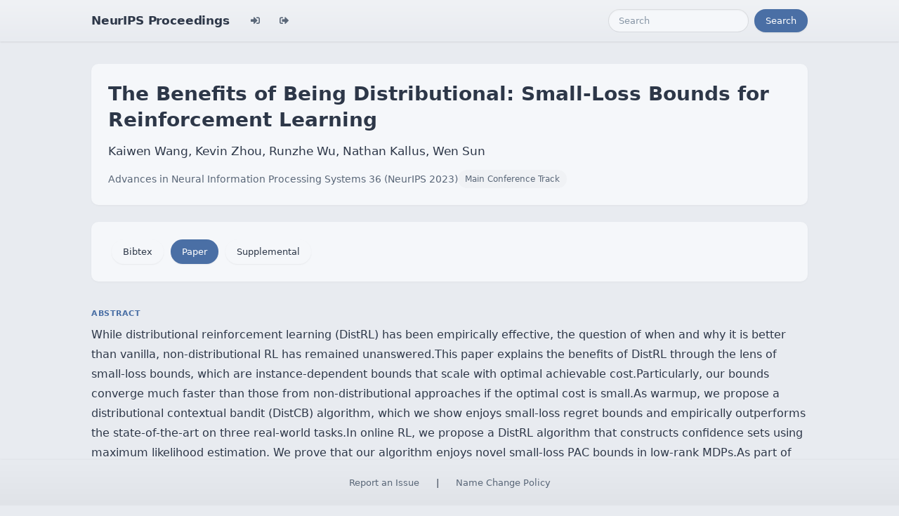

--- FILE ---
content_type: text/html; charset=utf-8
request_url: https://proceedings.neurips.cc/paper_files/paper/2023/hash/06fc38f5c21ae66ef955e28b7a78ece5-Abstract-Conference.html
body_size: 3546
content:




<!doctype html>
<html lang="en">
<head>

    <!-- Required meta tags -->
    <meta charset="utf-8">
    <meta name="viewport" content="width=device-width, initial-scale=1, shrink-to-fit=no">
    <title>The Benefits of Being Distributional: Small-Loss Bounds for Reinforcement Learning</title>
    <!-- Bootstrap CSS -->
    <!-- https://codepen.io/surjithctly/pen/PJqKzQ -->
    <link href="https://cdn.jsdelivr.net/npm/bootstrap@5.3.3/dist/css/bootstrap.min.css" rel="stylesheet" integrity="sha384-QWTKZyjpPEjISv5WaRU9OFeRpok6YctnYmDr5pNlyT2bRjXh0JMhjY6hW+ALEwIH" crossorigin="anonymous">
    <link rel="stylesheet" href="https://use.fontawesome.com/releases/v5.8.1/css/all.css"
          integrity="sha384-50oBUHEmvpQ+1lW4y57PTFmhCaXp0ML5d60M1M7uH2+nqUivzIebhndOJK28anvf" crossorigin="anonymous">

    <!-- Custom CSS (after Bootstrap so it can override) -->
    <link rel="stylesheet" href="/static/papers/css/papers.css">
    <link rel="stylesheet" href="/static/papers/css/modern-theme.css?v=12">

    

    <meta name="citation_title" content="The Benefits of Being Distributional: Small-Loss Bounds for Reinforcement Learning">
    
        <meta name="citation_author" content="Wang, Kaiwen">
    
        <meta name="citation_author" content="Zhou, Kevin">
    
        <meta name="citation_author" content="Wu, Runzhe">
    
        <meta name="citation_author" content="Kallus, Nathan">
    
        <meta name="citation_author" content="Sun, Wen">
    
    <meta name="citation_journal_title" content="Advances in Neural Information Processing Systems">
    <meta name="citation_volume" content="36">
    
    
        <meta name="citation_firstpage" content="2275">
        <meta name="citation_lastpage" content="2312">
    
    
    <meta name="citation_pdf_url" content="https://proceedings.neurips.cc/paper_files/paper/2023/file/06fc38f5c21ae66ef955e28b7a78ece5-Paper-Conference.pdf">
    <meta name="citation_publication_date" content="2023-12-15">





    <script type="text/javascript" async
            src="https://cdnjs.cloudflare.com/ajax/libs/mathjax/2.7.7/latest.js?config=TeX-MML-AM_CHTML">
    </script>
    <script type="text/x-mathjax-config">
        MathJax.Hub.Config({
      "tex2jax": {
        "inlineMath": [["$","$"], ["\\(","\\)"]],
        "displayMath": [["\\[","\\]"]],
        "processEscapes": true
      }
    }
    );

    </script>

    <style>
        @media (prefers-color-scheme: dark) {
            body {
                background-color: #333;
                color: #eee;
            }
        }

        .btn-spacer {
            margin: 2px;
        }

        .footer {
            position: fixed;
            left: 0;
            bottom: 0;
            width: 100%;
            background-color: #eee;
            color: black;
        }


    </style>

</head>


<body class="modern-theme">


<nav class="navbar navbar-expand-md bg-body-tertiary">
    <div class="container-fluid">
        <button class="navbar-toggler" type="button" data-bs-toggle="collapse" data-bs-target="#navbarSupportedContent" aria-controls="navbarSupportedContent" aria-expanded="false" aria-label="Toggle navigation">
            <span class="navbar-toggler-icon"></span>
        </button>
        <a class="navbar-brand" href="/">NeurIPS Proceedings</a>
        <button class="navbar-toggler" type="button" data-bs-toggle="collapse" data-bs-target="#navbarSupportedContent" aria-controls="navbarSupportedContent" aria-expanded="false" aria-label="Toggle navigation">
            <span class="navbar-toggler-icon"></span>
        </button>
        <div class="collapse navbar-collapse" id="navbarSupportedContent">
            <ul class="navbar-nav me-auto mb-2 mb-lg-0">
                            <li class="nav-item">
                <a class="nav-link" href="/admin/login/?next=/admin/"><i class="fas fa-sign-in-alt" title="Login"></i></a>
            </li>
            <li class="nav-item">
                <a class="nav-link" href="/admin/logout/?nextp=/admin"><i class="fas fa-sign-out-alt" title="Logout"></i></a>
            </li>

            </ul>
            <form class="d-flex" role="search" method="get" role="search" action="/papers/search">
                <input class="form-control me-2" type="search" placeholder="Search" aria-label="Search" name="q">
                <button class="btn btn-outline-success" type="submit">Search</button>
            </form>
        </div>
    </div>
</nav>




<div class="container-fluid">
    <div class="col p-3 paper-detail">

    
        <header class="paper-header">
            <h1 class="paper-title">The Benefits of Being Distributional: Small-Loss Bounds for Reinforcement Learning</h1>
            <p class="paper-authors">Kaiwen Wang, Kevin Zhou, Runzhe Wu, Nathan Kallus, Wen Sun</p>
            <p class="paper-meta">
                <a href="/paper_files/paper/2023">Advances in Neural Information Processing Systems 36  (NeurIPS 2023)</a>
                <span class="paper-track">Main Conference Track</span>
            </p>
        </header>

        <div class="paper-actions"><a href="/paper_files/paper/21995-/bibtex" class="btn btn-light btn-spacer">Bibtex</a> <a class='btn btn-primary btn-spacer' href='/paper_files/paper/2023/file/06fc38f5c21ae66ef955e28b7a78ece5-Paper-Conference.pdf'>Paper</a> <a class='btn btn-light btn-spacer' href='/paper_files/paper/2023/file/06fc38f5c21ae66ef955e28b7a78ece5-Supplemental-Conference.zip'>Supplemental</a></div>

        

        <section class="paper-section">
            <h2 class="section-label">Abstract</h2>
            <p class="paper-abstract">While distributional reinforcement learning (DistRL) has been empirically effective, the question of when and why it is better than vanilla, non-distributional RL has remained unanswered.This paper explains the benefits of DistRL through the lens of small-loss bounds, which are instance-dependent bounds that scale with optimal achievable cost.Particularly, our bounds converge much faster than those from non-distributional approaches if the optimal cost is small.As warmup, we propose a distributional contextual bandit (DistCB) algorithm, which we show enjoys small-loss regret bounds and empirically outperforms the state-of-the-art on three real-world tasks.In online RL, we propose a DistRL algorithm that constructs confidence sets using maximum likelihood estimation. We prove that our algorithm enjoys novel small-loss PAC bounds in low-rank MDPs.As part of our analysis, we introduce the $\ell_1$ distributional eluder dimension which may be of independent interest. Then, in offline RL, we show that pessimistic DistRL enjoys small-loss PAC bounds that are novel to the offline setting and are more robust to bad single-policy coverage.</p>
        </section>

        

    

    </div>
</div>


<script   src="https://code.jquery.com/jquery-3.7.1.min.js"
          integrity="sha256-/JqT3SQfawRcv/BIHPThkBvs0OEvtFFmqPF/lYI/Cxo="   crossorigin="anonymous"></script>
<script src="https://cdn.jsdelivr.net/npm/popper.js@1.16.0/dist/umd/popper.min.js"
        integrity="sha384-Q6E9RHvbIyZFJoft+2mJbHaEWldlvI9IOYy5n3zV9zzTtmI3UksdQRVvoxMfooAo"
        crossorigin="anonymous"></script>
<script src="https://stackpath.bootstrapcdn.com/bootstrap/4.1.3/js/bootstrap.min.js"
        integrity="sha384-ChfqqxuZUCnJSK3+MXmPNIyE6ZbWh2IMqE241rYiqJxyMiZ6OW/JmZQ5stwEULTy"
        crossorigin="anonymous"></script>
<script>
    $('.dropdown-menu a.dropdown-toggle').on('click', function (e) {
        if (!$(this).next().hasClass('show')) {
            $(this).parents('.dropdown-menu').first().find('.show').removeClass("show");
        }
        var $subMenu = $(this).next(".dropdown-menu");
        $subMenu.toggleClass('show');


        $(this).parents('li.nav-item.dropdown.show').on('hidden.bs.dropdown', function (e) {
            $('.dropdown-submenu .show').removeClass("show");
        });


        return false;
    });
</script>




<br> 
        <div class="modal fade" id="myModal">
          <div class="modal-dialog">
            <div class="modal-content">
              <div class="modal-header">
                <h4 class="modal-title">Name Change Policy</h4>
                <button type="button pull-right" class="close" data-dismiss="modal" aria-hidden="true">&times;</button>
              </div>
              <div class="modal-body">
                <p>Requests for name changes in the electronic proceedings will be accepted with no questions asked.  However name changes may cause bibliographic tracking issues.  Authors are asked to consider this carefully and discuss it with their co-authors prior to requesting a name change in the electronic proceedings.</p>

<p>Use the "Report an Issue" link to request a name change.</p>

              </div> 
              <div class="modal-footer">


              </div>
            </div><!-- /.modal-content -->
          </div><!-- /.modal-dialog -->
        </div><!-- /.modal -->



<footer class="footer">
    <div class="btn-spacer">
        <a href="https://neurips.cc/Help/Contact?select=Conference">Report an Issue</a> &nbsp;&nbsp;&nbsp;|&nbsp;&nbsp;&nbsp;        <a href="#" class="modal-link" data-toggle="modal" data-target="#myModal">Name Change Policy</a>
    </div>

</footer>
<div class='hidden'>Do not remove: This comment is monitored to verify that the site is working properly</div>
<!-- Do not remove: This comment is monitored to verify that the site is working properly -->

</body>
</html>